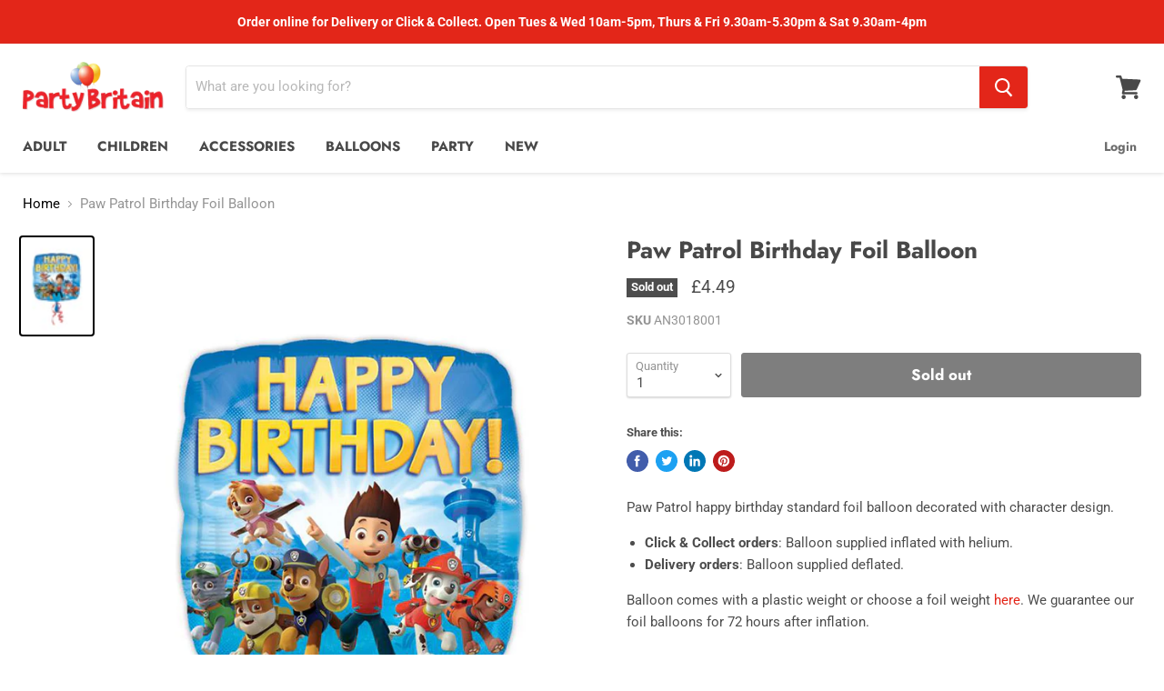

--- FILE ---
content_type: text/html; charset=utf-8
request_url: https://www.partybritain.com/collections/all/products/paw-patrol-birthday-foil-balloon?view=_recently-viewed
body_size: 848
content:

































<li
  class="productgrid--item  imagestyle--natural      productitem--emphasis  product-recently-viewed-card  "
  data-product-item
  data-product-quickshop-url="/products/paw-patrol-birthday-foil-balloon"
  data-quickshop-hash="5a9a8de2458d876fb2e530619bff9eea0e0c13e081a89ac8d141375b6ac20296"
  
    data-recently-viewed-card
  
>
  <div class="productitem" data-product-item-content>
    <div class="product-recently-viewed-card-time" data-product-handle="paw-patrol-birthday-foil-balloon">
      <button
        class="product-recently-viewed-card-remove"
        aria-label="close"
        data-remove-recently-viewed
      >
        <svg
  aria-hidden="true"
  focusable="false"
  role="presentation"
  width="10"
  height="10"
  viewBox="0 0 10 10"
  xmlns="http://www.w3.org/2000/svg"
>
  <path d="M6.08785659,5 L9.77469752,1.31315906 L8.68684094,0.225302476 L5,3.91214341 L1.31315906,0.225302476 L0.225302476,1.31315906 L3.91214341,5 L0.225302476,8.68684094 L1.31315906,9.77469752 L5,6.08785659 L8.68684094,9.77469752 L9.77469752,8.68684094 L6.08785659,5 Z"></path>
</svg>
      </button>
    </div>
    <a
      class="productitem--image-link"
      href="/products/paw-patrol-birthday-foil-balloon"
      tabindex="-1"
      data-product-page-link
    >
      <figure class="productitem--image" data-product-item-image>
        
          
          

  
    <noscript data-rimg-noscript>
      <img
        
          src="//www.partybritain.com/cdn/shop/products/A3018001_512x710.jpg?v=1503592320"
        

        alt=""
        data-rimg="noscript"
        srcset="//www.partybritain.com/cdn/shop/products/A3018001_512x710.jpg?v=1503592320 1x, //www.partybritain.com/cdn/shop/products/A3018001_998x1385.jpg?v=1503592320 1.95x"
        class="productitem--image-primary"
        
        
      >
    </noscript>
  

  <img
    
      src="//www.partybritain.com/cdn/shop/products/A3018001_512x710.jpg?v=1503592320"
    
    alt=""

    
      data-rimg="lazy"
      data-rimg-scale="1"
      data-rimg-template="//www.partybritain.com/cdn/shop/products/A3018001_{size}.jpg?v=1503592320"
      data-rimg-max="1000x1386"
      data-rimg-crop=""
      
      srcset="data:image/svg+xml;utf8,<svg%20xmlns='http://www.w3.org/2000/svg'%20width='512'%20height='710'></svg>"
    

    class="productitem--image-primary"
    
    
  >



  <div data-rimg-canvas></div>


        

        
<span class="productitem--badge badge--soldout">
    Sold out
  </span>
      </figure>
    </a><div class="productitem--info">
      

      
        
<div class="productitem--price ">
  <div
    class="price--compare-at visible"
    data-price-compare-at
  >
      <span class="price--spacer"></span>
    
  </div>

  <div class="price--main" data-price>
      
      <span class="money">
        £4.49
      </span>
    
  </div>
</div>


      

      <h2 class="productitem--title">
        <a href="/products/paw-patrol-birthday-foil-balloon" data-product-page-link>
          Paw Patrol Birthday Foil Balloon
        </a>
      </h2>

      

      

      

      
        <div class="productitem--description">
          <p>Paw Patrol happy birthday standard foil balloon decorated with character design.


Click &amp; Collect orders: Balloon supplied inflated with heliu...</p>

          
            <a
              href="/products/paw-patrol-birthday-foil-balloon"
              class="productitem--link"
              data-product-page-link
            >
              View full details
            </a>
          
        </div>
      
    </div>

    
  </div>

  
</li>

